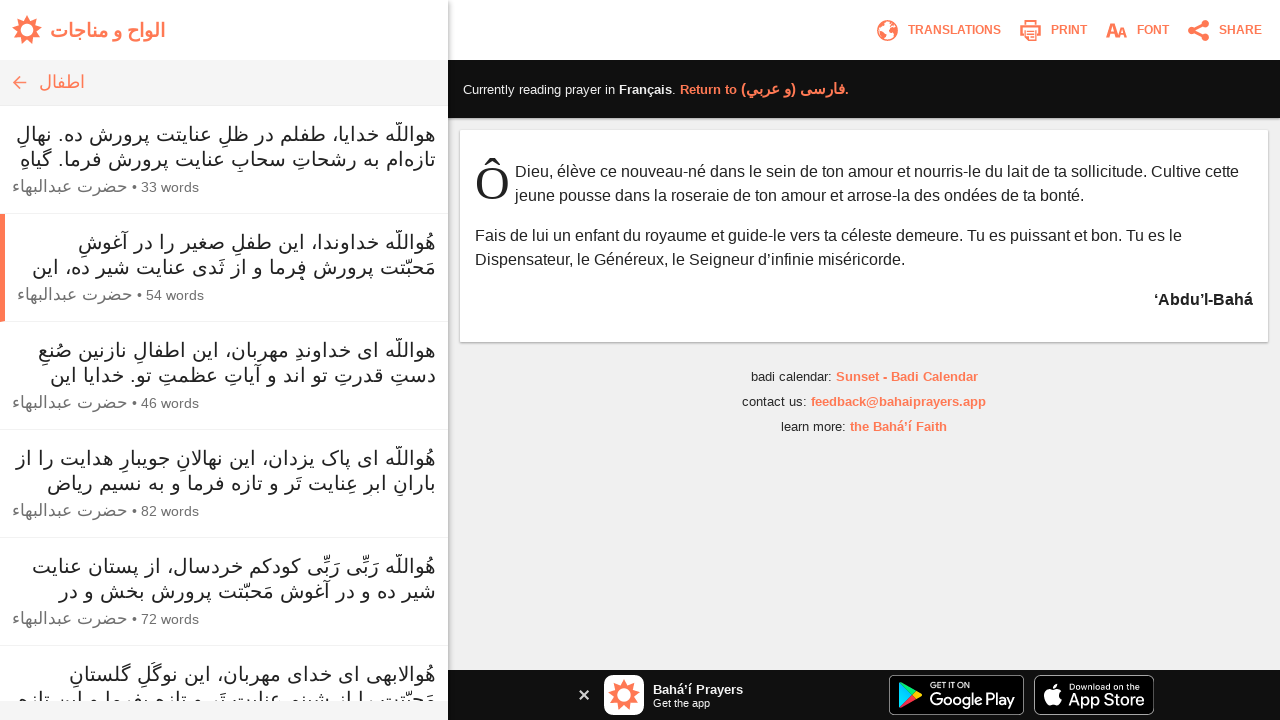

--- FILE ---
content_type: text/html; charset=utf-8
request_url: https://www.bahaiprayers.app/prayer?id=40214010&to=fr
body_size: 14637
content:

<!DOCTYPE html>
<html lang="en" prefix="og:http://ogp.me/ns#">

    <head prefix="og:http://ogp.me/ns#">
        <meta charset="utf-8" />
        <title>&#xD4; Dieu, &#xE9;l&#xE8;ve ce&#x2026; &#x2022; Enfants et jeunes &#x2022; Pri&#xE8;res Bah&#xE1;&#x2019;&#xED;es</title>
        <meta property="og:url" content="https://www.bahaiprayers.app/prayer?id=10205020" />
        <meta property="og:title" content="&#xD4; Dieu, &#xE9;l&#xE8;ve ce&#x2026; &#x2022; Enfants et jeunes &#x2022; Pri&#xE8;res Bah&#xE1;&#x2019;&#xED;es" />
        <meta property="og:description" content="&#xD4; Dieu, &#xE9;l&#xE8;ve ce nouveau-n&#xE9; dans le sein de ton amour et nourris-le du lait de ta sollicitude. Cultive cette jeune pousse dans la roseraie de ton&#x2026;" />
        <meta property="og:image" content="https://www.bahaiprayers.app/Images/ogimage-20200623.png" />
        <meta property="og:image:type" content="image/png" />
        <meta property="og:image:width" content="372" />
        <meta property="og:image:height" content="372" />
        <meta property="og:site_name" content="Bahá’í Prayers" />
        <meta name="description" content="&#xD4; Dieu, &#xE9;l&#xE8;ve ce nouveau-n&#xE9; dans le sein de ton amour et nourris-le du lait de ta sollicitude. Cultive cette jeune pousse dans la roseraie de ton&#x2026;" />
        <meta name="keywords" content="Fran&#xE7;ais, French, Pri&#xE8;res Bah&#xE1;&#x2019;&#xED;es, &#x2018;Abdu&#x2019;l-Bah&#xE1;, Enfants et jeunes, Baha&#x27;i Prayers, Bah&#xE1;&#x27;&#xED; Prayers, Bah&#xE1;&#x27;&#xED;, Baha&#x27;i, Baha&#x27;u&#x27;llah, Bah&#xE1;&#x27;u&#x27;ll&#xE1;h, the Bab, the B&#xE1;b, B&#xE1;b, &#x27;Abdu&#x2019;l-Bah&#xE1;, &#x27;Abdu&#x2019;l-Baha, Shoghi Effendi, prayer, prayers, writings, tablets, tablet, Hidden Words, the hidden words" />
        <meta name="twitter:card" content="summary" />
        <meta name="twitter:title" content="&#xD4; Dieu, &#xE9;l&#xE8;ve ce&#x2026; &#x2022; Enfants et jeunes &#x2022; Pri&#xE8;res Bah&#xE1;&#x2019;&#xED;es" />
        <meta name="twitter:description" content="&#xD4; Dieu, &#xE9;l&#xE8;ve ce nouveau-n&#xE9; dans le sein de ton amour et nourris-le du lait de ta sollicitude. Cultive cette jeune pousse dans la roseraie de ton&#x2026;" />
        <meta name="twitter:image" content="https://www.bahaiprayers.app/Images/ogimage-20200623.png" />
        <meta name="twitter:image:width" content="372" />
        <meta name="twitter:image:height" content="372" />
        <meta id="viewport" name="viewport" content="width=device-width, user-scalable=no, initial-scale=1, minimum-scale=1, maximum-scale=1">
        <link rel="apple-touch-icon" sizes="180x180" href="/apple-touch-icon.png?v=gAe8jr8rGx">
        <link rel="icon" type="image/png" sizes="32x32" href="/favicon-32x32.png?v=gAe8jr8rGx">
        <link rel="icon" type="image/png" sizes="16x16" href="/favicon-16x16.png?v=gAe8jr8rGx">
        <link rel="manifest" href="/site.webmanifest?v=gAe8jr8rGx">
        <link rel="mask-icon" href="/safari-pinned-tab.svg?v=gAe8jr8rGx" color="#ff7954">
        <link rel="shortcut icon" href="/favicon.ico?v=gAe8jr8rGx">
        <meta name="msapplication-TileColor" content="#ffffff">
        <meta name="theme-color" content="#FFFFFF">
        <link rel="canonical" href="https://www.bahaiprayers.app/prayer?id=10205020" />
            <link rel="amphtml" href="https://www.bahaiprayers.app/prayer/amp?id=10205020" />
        <style>html,body,div,p,h1,h2,h3,span,input{margin:0;padding:0}button{background:none;color:inherit;border:none;padding:0;font-size:inherit;cursor:pointer;outline:inherit}input,select{font-family:inherit}.appUpsellBannerContainer{width:100%;height:50px;background-color:#101010;display:flex;justify-content:center;align-items:center;color:#f5f5f5}.appUpsellBannerContainer .appUpsellBanner{max-width:600px;width:100%;padding:5px 10px;box-sizing:border-box;display:flex;justify-content:space-between;align-items:center}.appUpsellBannerContainer .appUpsellBanner a.ups_bannerlnk{display:flex;justify-content:space-between;align-items:center;text-decoration:none;width:100%;color:#f5f5f5}.appUpsellBannerContainer img{border:0;display:block}.appUpsellBannerContainer .upsell-left,.appUpsellBannerContainer .upsell-right{display:flex;align-items:center;height:100%}.appUpsellBannerContainer .upsell-right a.appDownloadButton{margin-left:10px;display:block}.appUpsellBannerContainer .upsell-right a.appDownloadButton:first-child{margin-left:0}.appUpsellBannerContainer .appUpsellText{padding-left:9px}.appUpsellBannerContainer .appUpsellText .appUpsellTitle{font-size:13px;font-weight:600}@media(max-width:330px){.appUpsellBannerContainer .appUpsellText{padding-left:0}.appUpsellBannerContainer img.ups_appic{display:none}}.appUpsellBannerContainer .appUpsellDescription{font-size:11px}.appUpsellBannerContainer .ups_cls{display:flex;justify-content:center;align-items:center;text-decoration:none;margin-right:10px;padding:5px}@media print{.appUpsellBannerContainer{display:none !important}}.navbarContainer{width:100%;color:#ff7954;display:flex;justify-content:center;align-items:center;height:60px;transition:.4s ease;transition-property:background-color,color,border-color,border-left-color,border-right-color,border-bottom-color,border-top-color,filter}@media print{.navbarContainer{display:none !important}}body.dark .navbarContainer{color:#eee}body.dark .navbarContainer img{filter:brightness(0) saturate(100%) invert(93%) sepia(76%) saturate(3309%) hue-rotate(200deg) brightness(144%) contrast(87%)}.navbarContainer .navbarInnerContainer{background-color:#fff;width:100%;height:100%;display:flex;justify-content:space-between;align-items:center;padding:0 5px 0 12px;box-sizing:border-box;transition:.4s ease;transition-property:background-color,color,border-color,border-left-color,border-right-color,border-bottom-color,border-top-color,filter}body.dark .navbarContainer .navbarInnerContainer{background-color:#1a1a1a}.navbarContainer .navbarInnerContainer a{text-decoration:none;color:#ff7954;transition:.4s ease;transition-property:background-color,color,border-color,border-left-color,border-right-color,border-bottom-color,border-top-color,filter}body.dark .navbarContainer .navbarInnerContainer a{color:#eee}.navbarContainer .navbarInnerContainer .rightNav{text-align:right;display:flex;align-items:center}.navbarContainer .navbarInnerContainer .rightNav>button{position:relative;padding-left:4px}.navbarContainer .navbarInnerContainer .rightNav>button span{transition:.4s ease;transition-property:background-color,color,border-color,border-left-color,border-right-color,border-bottom-color,border-top-color,filter;color:#ff7954}body.dark .navbarContainer .navbarInnerContainer .rightNav>button span{color:#eee}@media(max-width:650px){.navbarContainer .navbarInnerContainer .rightNav>button.printButton{display:none}}.navbarContainer .navbarInnerContainer .indexNav{display:flex;justify-content:space-between;align-items:center}.navbarContainer .navbarInnerContainer .indexNav .logoContainer{flex:1 0 auto}.navbarContainer .navbarInnerContainer .indexNav .logoContainer .appLogo{padding:5px 0;display:flex;align-items:center}.navbarContainer .navbarInnerContainer .indexNav .logoContainer .appLogo .appIcon img{border:0;display:block}.navbarContainer .navbarInnerContainer .indexNav .logoContainer .appLogo .appHeading{font-size:19px;padding-left:8px;font-weight:600}@media(max-width:330px){.navbarContainer .navbarInnerContainer .indexNav .logoContainer .appLogo .appHeading{font-size:16px;line-height:20px}}@media(max-width:300px){.navbarContainer .navbarInnerContainer .indexNav .logoContainer .appLogo .appHeading{font-size:13px}}.navbarContainer .navbarInnerContainer .navIcon{padding:5px 8px;cursor:pointer;border-radius:4px;font-size:12px;transition:.4s ease;transition-property:background-color,color,border-color,border-left-color,border-right-color,border-bottom-color,border-top-color,filter}.navbarContainer .navbarInnerContainer .navIcon:hover{background-color:#f5f5f5}body.dark .navbarContainer .navbarInnerContainer .navIcon:hover{background-color:#2a2a2a}body.dark .navbarContainer .navbarInnerContainer .navIcon.nightThemeToggleDay,.navbarContainer .navbarInnerContainer .navIcon.nightThemeToggleNight{display:none}.navbarContainer .navbarInnerContainer .navIcon.nightThemeToggleDay,body.dark .navbarContainer .navbarInnerContainer .navIcon.nightThemeToggleNight{display:block}.navbarContainer .navbarInnerContainer .navIcon img{vertical-align:middle;border:0}.navbarContainer .navbarInnerContainer .navIcon span{padding:0 5px;vertical-align:middle;text-transform:uppercase;font-weight:600}@media(max-width:550px){.navbarContainer .navbarInnerContainer .navIcon span{display:none}}.subNav{width:100%;background-color:#f5f5f5;border-bottom:1px solid #eee;height:45px;transition:.4s ease;transition-property:background-color,color,border-color,border-left-color,border-right-color,border-bottom-color,border-top-color,filter}@media print{.subNav{display:none !important}}body.dark .subNav{background-color:#2a2a2a;border-bottom-color:#222}.subNav .subNavInner{display:flex;justify-content:space-between;align-items:center;padding:0 7px;height:100%}.subNav .subNavInner a.backWrapper{display:flex;justify-content:flex-start;align-items:center;text-decoration:none;color:#ff7954;height:100%;transition:.4s ease;transition-property:background-color,color,border-color,border-left-color,border-right-color,border-bottom-color,border-top-color,filter}body.dark .subNav .subNavInner a.backWrapper{color:#ff7954}.subNav .subNavInner a.backWrapper.hasSecondary{max-width:80%}.subNav .subNavInner a.backWrapper .navIcon{display:block;border:0}.subNav .subNavInner a.backWrapper .primarySubNavText{font-size:15px;line-height:25px;height:25px;padding:0 10px 0 7px;text-overflow:ellipsis;white-space:nowrap;overflow:hidden}body.lrgFont .subNav .subNavInner a.backWrapper .primarySubNavText{font-size:18px}.subNav .subNavInner .secondarySubNavText{font-size:12px;line-height:30px;height:30px;padding:0 10px;color:#ff7954;text-overflow:ellipsis;white-space:nowrap;overflow:hidden;text-align:right;min-width:20%;box-sizing:border-box;transition:.4s ease;transition-property:background-color,color,border-color,border-left-color,border-right-color,border-bottom-color,border-top-color,filter}body.lrgFont .subNav .subNavInner .secondarySubNavText{font-size:14px}body.dark .subNav .subNavInner .secondarySubNavText{color:#ff7954}.slide-out-overlay{position:absolute;width:100%;height:100%;top:0;left:0;z-index:5;display:flex;visibility:hidden;align-items:center;background-color:rgba(0,0,0,0);transition:visibility .3s linear,background-color .3s ease-in-out}@media print{.slide-out-overlay{display:none}}@media(max-width:750px){.slide-out-overlay{position:fixed}}.slide-out-overlay.open{background-color:rgba(0,0,0,.7);visibility:visible}.slide-out-overlay.open .slide-out-body-wrap{transform:translateX(0)}.slide-out-overlay .slide-out-body-wrap{position:relative;min-width:300px;width:35%;height:100%;transform:translateX(-100%);transition:transform .3s ease-in-out;box-shadow:0 3px 6px rgba(0,0,0,.16),0 3px 6px rgba(0,0,0,.23)}html.amppage .slide-out-overlay .slide-out-body-wrap{transition:none}@media(max-width:750px){.slide-out-overlay .slide-out-body-wrap{width:80%;min-width:260px;max-width:400px}}.slide-out-overlay .slide-out-body-wrap .slide-out-body{background-color:#f5f5f5;height:100%;overflow:hidden;transition:.4s ease;transition-property:background-color,color,border-color,border-left-color,border-right-color,border-bottom-color,border-top-color,filter}body.dark .slide-out-overlay .slide-out-body-wrap .slide-out-body{background-color:#2a2a2a}.slide-out-overlay .slide-out-body-wrap .slide-out-body .slide-out-title-wrap{background-color:#fff;padding:60px 20px 15px;display:flex;justify-content:flex-start;align-items:center;transition:.4s ease;transition-property:background-color,color,border-color,border-left-color,border-right-color,border-bottom-color,border-top-color,filter}@media(max-height:350px){.slide-out-overlay .slide-out-body-wrap .slide-out-body .slide-out-title-wrap{padding-top:15px}}body.dark .slide-out-overlay .slide-out-body-wrap .slide-out-body .slide-out-title-wrap{background-color:#1a1a1a}.slide-out-overlay .slide-out-body-wrap .slide-out-body .slide-out-back{cursor:pointer;transition:all .1s ease-in-out;margin:0 10px 0 0;padding:0 0 0 5px}.slide-out-overlay .slide-out-body-wrap .slide-out-body .slide-out-back:hover{margin:0;padding:0 5px 0 0}.slide-out-overlay .slide-out-body-wrap .slide-out-body .slide-out-back img{border:0;display:block}.slide-out-overlay .slide-out-body-wrap .slide-out-body .slide-out-title{padding-left:10px;color:#ff7954;text-transform:lowercase;font-size:19px;line-height:30px;transition:.4s ease;transition-property:background-color,color,border-color,border-left-color,border-right-color,border-bottom-color,border-top-color,filter}body.dark .slide-out-overlay .slide-out-body-wrap .slide-out-body .slide-out-title{color:#ff7954}.slide-out-overlay .slide-out-body-wrap .slide-out-body .slide-out-content{height:calc(100% - 125px);padding:10px 0;overflow-y:auto}@media(max-height:350px){.slide-out-overlay .slide-out-body-wrap .slide-out-body .slide-out-content{height:calc(100% - 80px)}}.slide-out-overlay .slide-out-body-wrap .slide-out-body .slide-out-content .slide-out-section .slide-out-section-option{color:#1a1a1a;font-size:15px;display:flex;justify-content:center;align-items:center;transition:.4s ease;transition-property:background-color,color,border-color,border-left-color,border-right-color,border-bottom-color,border-top-color,filter;text-decoration:none;padding:15px 10px;background-color:#fff;border-bottom:1px solid #f5f5f5;cursor:pointer;height:25px;border-left:0 solid #ff7954;transition:border .1s ease-out}.slide-out-overlay .slide-out-body-wrap .slide-out-body .slide-out-content .slide-out-section .slide-out-section-option:hover{border-left-width:8px}body.dark .slide-out-overlay .slide-out-body-wrap .slide-out-body .slide-out-content .slide-out-section .slide-out-section-option{color:#f2f2f2;background-color:#1a1a1a;border-bottom-color:#101010;border-left-color:#ff7954}.slide-out-overlay .slide-out-body-wrap .slide-out-body .slide-out-content .slide-out-section .slide-out-section-option img{border:0;display:block;-webkit-user-select:none;-moz-user-select:none;-ms-user-select:none;user-select:none;margin-right:15px}body.dark .slide-out-overlay .slide-out-body-wrap .slide-out-body .slide-out-content .slide-out-section .slide-out-section-option img.show-dark{display:block}body.dark .slide-out-overlay .slide-out-body-wrap .slide-out-body .slide-out-content .slide-out-section .slide-out-section-option img.show-light{display:none}.slide-out-overlay .slide-out-body-wrap .slide-out-body .slide-out-content .slide-out-section .slide-out-section-option img.show-dark{display:none}footer{color:#2a2a2a;font-size:13px;line-height:15px;padding:15px 5px 30px 5px;transition:.4s ease;transition-property:background-color,color,border-color,border-left-color,border-right-color,border-bottom-color,border-top-color,filter}footer div{margin-bottom:10px;text-align:center}footer div .footer-link{color:#ff7954;text-decoration:none;font-weight:600;transition:.4s ease;transition-property:background-color,color,border-color,border-left-color,border-right-color,border-bottom-color,border-top-color,filter}body.dark footer div .footer-link{color:#ff7954}footer div .footer-link:hover{text-decoration:underline}body.dark footer{color:#eee}@media print{footer{display:none !important}}body{position:relative;background-color:#eee;font-family:"Helvetica Neue","Segoe UI",Arial,sans-serif;transition:.4s ease;transition-property:background-color,color,border-color,border-left-color,border-right-color,border-bottom-color,border-top-color,filter}body.dark{background-color:#2a2a2a}@media print{body{background-color:#fff !important}}@media(max-width:750px){body{background-color:#f5f5f5}body.dark{background-color:#222}}.font-zh{font-family:"Helvetica Neue","Segoe UI",Arial,"Microsoft YaHei New","Microsoft Yahei","微软雅黑","宋体",SimSun,STXihei,"华文细黑",sans-serif}.font-ja{font-family:"Helvetica Neue","Segoe UI",Arial,"ヒラギノ角ゴ Pro W3","Hiragino Kaku Gothic Pro",Osaka,"メイリオ",Meiryo,"ＭＳ Ｐゴシック","MS PGothic",sans-serif}.font-ar{font-family:"Helvetica Neue",Arial,sans-serif}#bodyWrap{position:relative;width:100vw;height:100vh;top:0;left:0;overflow:hidden}@media print{#bodyWrap{overflow:visible;height:auto !important}}@media(max-width:750px){#bodyWrap{height:auto;width:100%;overflow-y:visible}}#bodyContent{width:1396px;margin:0 auto;height:calc(100% - 38px);top:19px;border-radius:3px;overflow:hidden;position:relative;box-shadow:0 1px 1px 0 rgba(0,0,0,.06),0 2px 5px 0 rgba(0,0,0,.2)}@media print{#bodyContent{overflow:visible;box-shadow:none}}@media(max-width:1440px){#bodyContent{top:0;height:100%;width:100%;border-radius:0}}@media(max-width:750px){#bodyContent{height:auto;overflow-y:visible;box-shadow:none}}#paneWrapper{width:100%;height:100%}@media(max-width:750px){#paneWrapper{height:auto}}#paneWrapper.upApp>.appUpsellBannerContainer,#paneWrapper.upAllApp>.appUpsellBannerContainer{display:none}@media(max-width:750px){#paneWrapper.upApp #panes,#paneWrapper.upAllApp #panes{padding-bottom:50px}#paneWrapper.upApp>.appUpsellBannerContainer,#paneWrapper.upAllApp>.appUpsellBannerContainer{position:fixed;bottom:0;left:0;right:0;z-index:2;display:flex}}@media(max-width:600px){#paneWrapper.upAllApp #panes{padding-bottom:0}#paneWrapper.upAllApp>.appUpsellBannerContainer{display:none}}#leftpane{width:35%;min-width:300px;box-shadow:1px 1px 2px 0 rgba(0,0,0,.06),2px 2px 5px 0 rgba(0,0,0,.2);z-index:1;background-color:#f5f5f5;position:relative;overflow:hidden;height:100%;transition:.4s ease;transition-property:background-color,color,border-color,border-left-color,border-right-color,border-bottom-color,border-top-color,filter}#leftpane .leftpaneOuterContent{height:100%}body.dark #leftpane{background-color:#222}@media print{#leftpane{display:none}}@media(min-width:751px){#leftpane footer{display:none}}#leftpane .leftpaneContent{height:calc(100% - 60px)}#leftpane .leftpaneContent .leftpaneScrollable{height:calc(100% - 65px);overflow-y:auto}@media(max-width:750px){#leftpane{height:auto;overflow-y:visible;background-color:transparent;box-shadow:none}body.dark #leftpane{background-color:transparent}#leftpane .leftpaneContent{height:auto}#leftpane .leftpaneContent .leftpaneScrollable{height:auto;overflow-y:visible}}#panes{display:flex;justify-content:center;align-items:flex-start;height:100%}@media(max-width:750px){#panes{height:auto}#panes #rightpane{display:none}#panes #leftpane{width:100%;min-width:0}#panes.prayerOpen #leftpane{display:none}#panes.prayerOpen #rightpane{width:100%;display:block}}#rightpane{display:flex;flex-direction:column;width:65%;height:100%;z-index:0;background-color:#f0f0f0;transition:.4s ease;transition-property:background-color,color,border-color,border-left-color,border-right-color,border-bottom-color,border-top-color,filter}body.dark #rightpane{background-color:#222}#rightpane .rightpaneContent{height:100%;width:100%;overflow:hidden}#rightpane .rightpaneContent .rightpaneScrollable{height:calc(100% - 60px);overflow-y:auto}@media print{#rightpane{height:auto !important;width:100%}#rightpane .rightpaneContent{height:auto !important;overflow:visible !important}#rightpane .rightpaneContent .rightpaneScrollable{height:auto !important;overflow:visible !important}}@media(max-width:750px){#rightpane{height:auto;background-color:transparent}body.dark #rightpane{background-color:transparent}#rightpane .rightpaneContent{height:auto;overflow-y:visible}#rightpane .rightpaneContent .rightpaneScrollable{height:auto;overflow-y:visible}}@media(max-width:750px){#rightpane>.appUpsellBannerContainer{display:none}}#rightpane .subNav,#rightpane .logoContainer{display:none}@media(max-width:750px){#rightpane .subNav,#rightpane .logoContainer{display:block}}.prayersListSubcategory,.prayersListCategory{background-color:#f5f5f5;text-align:center;color:#222;font-weight:600;transition:.4s ease;transition-property:background-color,color,border-color,border-left-color,border-right-color,border-bottom-color,border-top-color,filter}body.dark .prayersListSubcategory,body.dark .prayersListCategory{background-color:#2a2a2a;color:#eee}.prayersListSubcategory{font-size:15px;padding:10px 5px 5px 5px}body.lrgFont .prayersListSubcategory{font-size:18px}.prayersListCategory{font-size:18px;padding:10px 5px}body.lrgFont .prayersListCategory{font-size:21px}.prayersListPrayer{background-color:#fff;border-bottom:1px solid #f2f2f2;transition:.4s ease;transition-property:background-color,color,border-color,border-left-color,border-right-color,border-bottom-color,border-top-color,filter}body.dark .prayersListPrayer{background-color:#1a1a1a;border-bottom-color:#101010}@media print{.prayersListPrayer{background-color:#fff !important}}.prayersListPrayer:hover{background-color:#f0f0f0}body.dark .prayersListPrayer:hover{background-color:#222}.prayersListPrayer.selected{border-left:5px solid #ff7954}body.dark .prayersListPrayer.selected{border-left-color:#ff7954}.prayersListPrayer>a{text-decoration:none;display:block;width:100%}.prayersListPrayer>a>div{padding:16px 12px}.prayersListPrayer .prayerListStartText{font-size:17px;line-height:25px;height:50px;overflow:hidden;color:#222;transition:.4s ease;transition-property:background-color,color,border-color,border-left-color,border-right-color,border-bottom-color,border-top-color,filter}body.lrgFont .prayersListPrayer .prayerListStartText{font-size:20px}body.dark .prayersListPrayer .prayerListStartText{color:#eee}.prayersListPrayer .prayerItemPrayerTitle{font-weight:600}.prayersListPrayer .prayerItemMetaData{padding-top:5px;font-size:14px;line-height:20px;color:#707070;transition:.4s ease;transition-property:background-color,color,border-color,border-left-color,border-right-color,border-bottom-color,border-top-color,filter}body.dark .prayersListPrayer .prayerItemMetaData{color:#bbb}.prayersListPrayer .prayerItemMetaData span{display:inline-block}.prayersListPrayer .prayerItemMetaData span.authorName{font-size:14px}body.lrgFont .prayersListPrayer .prayerItemMetaData span.authorName{font-size:17px}#prayerContainer{color:#222;margin:12px;box-shadow:0 1px 3px rgba(0,0,0,.12),0 1px 2px rgba(0,0,0,.24);transition:.4s ease;transition-property:background-color,color,border-color,border-left-color,border-right-color,border-bottom-color,border-top-color,filter}html.amppage #prayerContainer{font-size:.625em}body.dark #prayerContainer{color:#eee}@media print{#prayerContainer{margin:0 !important;background-color:#fff !important;color:#000 !important;box-shadow:none !important}}#prayerContainer #prayer{font-size:1.6em;padding:1.875em .9375em;background-color:#fff;border-radius:2px 2px;color:#222;transition:.4s ease;transition-property:background-color,color,border-color,border-left-color,border-right-color,border-bottom-color,border-top-color,filter}#prayerContainer #prayer.lrgFont{font-size:1.84em}#prayerContainer #prayer.serif,#prayerContainer #prayer .dropcap{font-family:Georgia,serif}#prayerContainer #prayer p.note{font-family:"Helvetica Neue","Segoe UI",Arial,sans-serif}#prayerContainer #prayer.font-zh,#prayerContainer #prayer.font-zh p.note{font-family:"Helvetica Neue","Segoe UI",Arial,"Microsoft YaHei New","Microsoft Yahei","微软雅黑","宋体",SimSun,STXihei,"华文细黑",sans-serif}#prayerContainer #prayer.font-ja,#prayerContainer #prayer.font-ja p.note{font-family:"Helvetica Neue","Segoe UI",Arial,"ヒラギノ角ゴ Pro W3","Hiragino Kaku Gothic Pro",Osaka,"メイリオ",Meiryo,"ＭＳ Ｐゴシック","MS PGothic",sans-serif}#prayerContainer #prayer.font-ar,#prayerContainer #prayer.font-ar p.note{font-family:"Helvetica Neue",Arial,sans-serif}body.dark #prayerContainer #prayer{color:#eee;background-color:#1a1a1a}@media print{#prayerContainer #prayer{background-color:#fff !important;color:#222 !important;padding:0 !important}}#prayerContainer #prayer p{clear:both;margin-bottom:1em;line-height:1.5em}#prayerContainer #prayer p.invoc{text-align:center;font-size:1.1em}#prayerContainer #prayer p.s_cntr{text-align:center}#prayerContainer #prayer p.s_nogap{margin-bottom:0}#prayerContainer #prayer p.s_strg{font-weight:600}#prayerContainer #prayer p.author{margin:0;font-weight:600;text-align:right}#prayerContainer #prayer p.note{color:#707070}body.dark #prayerContainer #prayer p.note{color:#bbb}@media print{#prayerContainer #prayer p.note{color:#707070 !important}}#prayerContainer #prayer p.quote{margin:0}#prayerContainer #prayer p.citation{color:#707070;font-size:.8em;margin-bottom:1.875em}body.dark #prayerContainer #prayer p.citation{color:#bbb}@media print{#prayerContainer #prayer p.citation{color:#707070 !important}}#prayerContainer #prayer p.citation.end{text-align:right;margin-top:1.25em;margin-bottom:0}#prayerContainer #prayer[dir="rtl"] p.author{text-align:left}#prayerContainer #prayer.supportsItalics p.note,#prayerContainer #prayer.supportsItalics p.quote,#prayerContainer #prayer.supportsItalics p.invoc{font-style:italic}#prayerContainer #prayer span.dropcap{float:left;display:inline;position:relative;font-size:3em;margin:0 .104em 0 0;padding:0;line-height:.958em}#prayerContainer #prayer h3{font-size:1em;margin-bottom:1em;line-height:1.5em;text-align:center;font-weight:600}#prayerContainer #prayer h1{font-size:1.375em;margin-bottom:1em;word-wrap:break-word;text-align:center;font-weight:600}#fontSelectOuter .font-select-section{display:flex;justify-content:center;align-items:center;margin:30px 0}#fontSelectOuter .font-select-section-heading{width:20%;color:#2a2a2a;font-size:14px;font-weight:600;transition:.4s ease;transition-property:background-color,color,border-color,border-left-color,border-right-color,border-bottom-color,border-top-color,filter}body.dark #fontSelectOuter .font-select-section-heading{color:#eee}#fontSelectOuter .font-select-choices{display:flex;justify-content:space-between;align-items:center;width:90%}#fontSelectOuter .font-select-choices #font-select-text-size{width:70%;background-color:#fff;height:45px;display:flex;align-items:center;justify-content:space-around;border-radius:2px;box-shadow:0 1px 3px rgba(0,0,0,.12),0 1px 2px rgba(0,0,0,.24);transition:.4s ease;transition-property:background-color,color,border-color,border-left-color,border-right-color,border-bottom-color,border-top-color,filter}body.dark #fontSelectOuter .font-select-choices #font-select-text-size{background-color:#1a1a1a}#fontSelectOuter .font-select-choices .text-size-slider{width:70%;height:10px;padding:0;margin:0}#fontSelectOuter .font-select-choices .size-selection-demo{display:flex;justify-content:center;align-items:center;height:45px;width:10%;font-size:1.6em;color:#222;transition:.4s ease;transition-property:background-color,color,border-color,border-left-color,border-right-color,border-bottom-color,border-top-color,filter}body.dark #fontSelectOuter .font-select-choices .size-selection-demo{color:#eee}#fontSelectOuter .font-select-choices .size-selection-demo>div{margin-top:-.19em}#fontSelectOuter .font-select-choices .font-option{display:flex;justify-content:center;align-items:center;font-size:14px;width:30%;height:45px;text-align:center;border:0;cursor:pointer;box-sizing:border-box;transition:.4s ease;transition-property:background-color,color,border-color,border-left-color,border-right-color,border-bottom-color,border-top-color,filter;text-transform:uppercase;font-weight:600;box-shadow:0 1px 3px rgba(0,0,0,.12),0 1px 2px rgba(0,0,0,.24);border-radius:2px}#fontSelectOuter .font-select-choices .font-option.nightThemeToggleNight,#fontSelectOuter .font-select-choices .font-option.typeface-option.selected{color:#ff7954;border:2px solid #ff7954}#fontSelectOuter .font-select-choices .font-option.nightThemeToggleNight{background-color:#fff}#fontSelectOuter .font-select-choices .font-option.typeface-option{color:#222;border-color:#fff;background-color:#fff}#fontSelectOuter .font-select-choices .font-option.nightThemeToggleDay{color:#eee;background-color:#1a1a1a;border-color:#1a1a1a}body.dark #fontSelectOuter .font-select-choices .font-option.nightThemeToggleNight{color:#222;border:0;border-color:#fff}body.dark #fontSelectOuter .font-select-choices .font-option.nightThemeToggleDay,body.dark #fontSelectOuter .font-select-choices .font-option.typeface-option.selected{color:#ff7954;border:2px solid #ff7954}body.dark #fontSelectOuter .font-select-choices .font-option.typeface-option{color:#eee;background-color:#1a1a1a;border-color:#1a1a1a}#fontSelectOuter .font-select-choices .font-option.textFontSerif{font-family:Georgia,serif;font-size:14px}#prayer-translation-context{box-shadow:0 1px 3px rgba(0,0,0,.12),0 1px 2px rgba(0,0,0,.24)}@media print{#prayer-translation-context{display:none}}#prayer-translation-context #prayer-translation-context-inner{padding:20px 15px;background-color:#101010;font-size:13px;color:#eee}#prayer-translation-context #prayer-translation-context-inner a{color:#ff7954;text-decoration:none}#prayer-translation-context #prayer-translation-context-inner a:hover{text-decoration:underline}#prayer-translation-context #prayer-translation-context-inner .lrgFont{font-size:15px}#prayerTranslationOuter #prayer-translation-prelude{padding:0 15px 5px;font-size:12px;text-align:center;color:#2a2a2a}body.dark #prayerTranslationOuter #prayer-translation-prelude{color:#eee}#prayerTranslationOuter #prayer-translation-prelude .selected-language{font-weight:600}#prayerTranslationOuter #prayer-translation-prelude .selected-language.lrgFont{font-size:14px}#prayerTranslationOuter #prayer-translation-prelude div{padding:10px 0}#prayerTranslationOuter #prayer-translation-prelude .other-language-choices-title{font-size:15px}#prayerTranslationOuter .languageName{font-size:15px}#prayerTranslationOuter .languageName.lrgFont{font-size:18px}</style>
            <script src="/js/bundleprayer.min.js?v=e9j76KF-BQGCBamvYUYsfgAjvnLJHPo1PkrJes_6GAI" async></script>
            <script src="/js/inst.min.js?v=ten-9YJIswgUefcPuRuyIdspA73Eth95t6k84Apo1bM"></script>
            <script src='https://www.google-analytics.com/analytics.js' async></script>
            <script type="application/ld&#x2B;json">
                {
                "@context": "http://schema.org",
                "@type": "BreadcrumbList",
                "itemListElement": [{
                "@type": "ListItem",
                "position": 1,
                "item": {
                "@id": "https://www.bahaiprayers.app/?l=fr",
                "name": "Fran&#xE7;ais"
                }
                },{
                "@type": "ListItem",
                "position": 2,
                "item": {
                "@id": "https://www.bahaiprayers.app/category?id=205&amp;l=fr",
                "name": "Enfants et jeunes"
                }
                }]
                }
            </script>

    </head>

<body class="lrgFont">
    <div id="bodyWrap">
        <div id="bodyContent">
            <div id="paneWrapper" class="upAllApp">
                <div id="panes" class="prayerOpen">
                    <div id="leftpane">
                        <div class="leftpaneOuterContent">
                            <div class="navbarContainer">
                                <div class="navbarInnerContainer">
                                    <div class="indexNav">
                                        <div class="logoContainer">
                                            <a href="/?l=fa">
                                                <div class="appLogo">
                                                    <div class="appIcon">
                                                        <img src="/Images/appicon_web.svg?v=H5YdZJ73qXH7ohxjFz1Lyru6GIBmZXEhy9v0g6j7PDY" alt="Bahá’í Prayers Logo" width="30" height="30" />
                                                    </div>
                                                    <div class="appHeading font-ar" dir="rtl">
                                                        &#x627;&#x644;&#x648;&#x627;&#x62D; &#x648; &#x645;&#x646;&#x627;&#x62C;&#x627;&#x62A;
                                                    </div>
                                                </div>
                                            </a>
                                        </div>
                                    </div>
                                </div>
                            </div>
                            <div class="leftpaneContent">
                                
    
<div class="subNav">
    <div class="subNavInner">
        <a class="backWrapper" href="/?l=fa">
            <div class="backButton">
                <img src="/Images/subnav_back.svg?v=RyMRpjahg8PGadBQFKcYJHWAya3D8aH0WUIbPjJxxmw" alt="Back" class="navIcon" width="25" height="25" />
            </div>
            <div class="primarySubNavText font-ar" dir="rtl">&#x627;&#x637;&#x641;&#x627;&#x644;</div>
        </a>
    </div>
</div>
    <div class="leftpaneScrollable">

<div class="prayerListContainer font-ar" dir="rtl">
            <div class="prayersListPrayer">
                <a href="/prayer?id=40214000">
                    <div>
                        <div class="prayerListStartText">
                            <span class="prayerItemPrayerText">&#x647;&#x648;&#x627;&#x644;&#x644;&#x651;&#x647; &#x62E;&#x62F;&#x627;&#x6CC;&#x627;&#x60C; &#x637;&#x641;&#x644;&#x645; &#x62F;&#x631; &#x638;&#x644;&#x650; &#x639;&#x646;&#x627;&#x6CC;&#x62A;&#x62A; &#x67E;&#x631;&#x648;&#x631;&#x634; &#x62F;&#x647;. &#x646;&#x647;&#x627;&#x644;&#x650; &#x62A;&#x627;&#x632;&#x647;&#x200C;&#x627;&#x645; &#x628;&#x647; &#x631;&#x634;&#x62D;&#x627;&#x62A;&#x650; &#x633;&#x62D;&#x627;&#x628;&#x650; &#x639;&#x646;&#x627;&#x6CC;&#x62A; &#x67E;&#x631;&#x648;&#x631;&#x634; &#x641;&#x631;&#x645;&#x627;. &#x6AF;&#x6CC;&#x627;&#x647;&#x650; &#x62D;&#x62F;&#x6CC;&#x642;&#x6C0; &#x645;&#x64E;&#x62D;&#x628;&#x62A;&#x645;&#x60C; &#x62F;&#x631;&#x62E;&#x62A;&#x650; &#x628;&#x627;&#x631;&#x648;&#x631; &#x6A9;&#x646;. &#x62A;&#x640;&#x648;&#x626;&#x6CC; &#x645;&#x642;&#x62A;&#x62F;&#x631; &#x648; &#x62A;&#x648;&#x627;&#x646;&#x627; &#x648; &#x62A;&#x640;&#x648;&#x626;&#x6CC; &#x645;&#x647;&#x640;&#x631;&#x628;&#x627;&#x646; &#x648; &#x62F;&#x627;&#x646;&#x627; &#x648; &#x628;&#x6CC;&#x646;&#x627;.</span>
                        </div>
                        <div class="prayerItemMetaData" dir="ltr">
                                <span class="authorName font-ar" dir="rtl">&#x62D;&#x636;&#x631;&#x62A; &#x639;&#x628;&#x62F;&#x627;&#x644;&#x628;&#x647;&#x627;&#x621;</span>
                                <span> • </span>
                            <span>33 words</span>
                        </div>
                    </div>
                </a>
            </div>
            <div class="prayersListPrayer selected">
                <a href="/prayer?id=40214010">
                    <div>
                        <div class="prayerListStartText selected">
                            <span class="prayerItemPrayerText">&#x647;&#x64F;&#x648;&#x627;&#x644;&#x644;&#x651;&#x647; &#x62E;&#x62F;&#x627;&#x648;&#x646;&#x62F;&#x627;&#x60C; &#x627;&#x64A;&#x646; &#x637;&#x641;&#x644;&#x650; &#x635;&#x63A;&#x64A;&#x631; &#x631;&#x627; &#x62F;&#x631; &#x622;&#x63A;&#x648;&#x634;&#x650; &#x645;&#x64E;&#x62D;&#x628;&#x651;&#x62A;&#x62A; &#x67E;&#x631;&#x648;&#x631;&#x634; &#x641;&#x631;&#x645;&#x627; &#x648; &#x627;&#x632; &#x62B;&#x64E;&#x62F;&#x6CC; &#x639;&#x646;&#x627;&#x64A;&#x62A; &#x634;&#x64A;&#x631; &#x62F;&#x647;&#x60C; &#x627;&#x64A;&#x646; &#x646;&#x647;&#x627;&#x644;&#x650; &#x62A;&#x627;&#x632;&#x647; &#x631;&#x627; &#x62F;&#x631; &#x6AF;&#x64F;&#x644;&#x634;&#x646; &#x645;&#x64E;&#x62D;&#x628;&#x651;&#x62A;&#x62A; &#x628;&#x646;&#x634;&#x627;&#x646; &#x648; &#x628;&#x647; &#x631;&#x634;&#x62D;&#x627;&#x62A;&#x650; &#x633;&#x64E;&#x62D;&#x627;&#x628;&#x650; &#x639;&#x646;&#x627;&#x64A;&#x62A; &#x67E;&#x631;&#x648;&#x631;&#x634; &#x62F;&#x647;&#x60C; &#x627;&#x632; &#x627;&#x637;&#x641;&#x627;&#x644;&#x650; &#x645;&#x64E;&#x644;&#x64E;&#x6A9;&#x648;&#x62A; &#x6A9;&#x646; &#x648; &#x628;&#x647;&#x2026;</span>
                        </div>
                        <div class="prayerItemMetaData selected" dir="ltr">
                                <span class="authorName font-ar" dir="rtl">&#x62D;&#x636;&#x631;&#x62A; &#x639;&#x628;&#x62F;&#x627;&#x644;&#x628;&#x647;&#x627;&#x621;</span>
                                <span> • </span>
                            <span>54 words</span>
                        </div>
                    </div>
                </a>
            </div>
            <div class="prayersListPrayer">
                <a href="/prayer?id=40214020">
                    <div>
                        <div class="prayerListStartText">
                            <span class="prayerItemPrayerText">&#x647;&#x648;&#x627;&#x644;&#x644;&#x651;&#x647; &#x627;&#x6CC; &#x62E;&#x62F;&#x627;&#x648;&#x646;&#x62F;&#x650; &#x645;&#x647;&#x631;&#x628;&#x627;&#x646;&#x60C; &#x627;&#x6CC;&#x646; &#x627;&#x637;&#x641;&#x627;&#x644;&#x650; &#x646;&#x627;&#x632;&#x646;&#x6CC;&#x646; &#x635;&#x64F;&#x646;&#x639;&#x650; &#x62F;&#x633;&#x62A;&#x650; &#x642;&#x62F;&#x631;&#x62A;&#x650; &#x62A;&#x648; &#x627;&#x646;&#x62F; &#x648; &#x622;&#x6CC;&#x627;&#x62A;&#x650; &#x639;&#x638;&#x645;&#x62A;&#x650; &#x62A;&#x648;. &#x62E;&#x62F;&#x627;&#x6CC;&#x627; &#x627;&#x6CC;&#x646; &#x6A9;&#x648;&#x62F;&#x6A9;&#x627;&#x646; &#x631;&#x627; &#x645;&#x62D;&#x641;&#x648;&#x638; &#x628;&#x62F;&#x627;&#x631;&#x60C; &#x645;&#x64F;&#x624;&#x6CC;&#x62F; &#x628;&#x64E;&#x631; &#x62A;&#x639;&#x644;&#x6CC;&#x645; &#x6A9;&#x646; &#x648; &#x645;&#x64F;&#x648;&#x641;&#x651;&#x642; &#x628;&#x647; &#x62E;&#x62F;&#x645;&#x62A;&#x650; &#x639;&#x627;&#x644;&#x645; &#x627;&#x646;&#x633;&#x627;&#x646;&#x6CC; &#x641;&#x631;&#x645;&#x627;. &#x62E;&#x62F;&#x627;&#x6CC;&#x640;&#x627;&#x60C; &#x627;&#x6CC;&#x640;&#x646;&#x2026;</span>
                        </div>
                        <div class="prayerItemMetaData" dir="ltr">
                                <span class="authorName font-ar" dir="rtl">&#x62D;&#x636;&#x631;&#x62A; &#x639;&#x628;&#x62F;&#x627;&#x644;&#x628;&#x647;&#x627;&#x621;</span>
                                <span> • </span>
                            <span>46 words</span>
                        </div>
                    </div>
                </a>
            </div>
            <div class="prayersListPrayer">
                <a href="/prayer?id=40214030">
                    <div>
                        <div class="prayerListStartText">
                            <span class="prayerItemPrayerText">&#x647;&#x64F;&#x648;&#x627;&#x644;&#x644;&#x651;&#x647; &#x627;&#x6CC; &#x67E;&#x627;&#x6A9; &#x64A;&#x632;&#x62F;&#x627;&#x646;&#x60C; &#x627;&#x64A;&#x646; &#x646;&#x647;&#x627;&#x644;&#x627;&#x646;&#x650; &#x62C;&#x648;&#x64A;&#x628;&#x627;&#x631;&#x650; &#x647;&#x62F;&#x627;&#x64A;&#x62A; &#x631;&#x627; &#x627;&#x632; &#x628;&#x627;&#x631;&#x627;&#x646;&#x650; &#x627;&#x628;&#x631;&#x650; &#x639;&#x650;&#x646;&#x627;&#x64A;&#x62A; &#x62A;&#x64E;&#x631; &#x648; &#x62A;&#x627;&#x632;&#x647; &#x641;&#x631;&#x645;&#x627; &#x648; &#x628;&#x647; &#x646;&#x633;&#x64A;&#x645;&#x650; &#x631;&#x64A;&#x627;&#x636;&#x650; &#x627;&#x62D;&#x62F;&#x64A;&#x651;&#x62A; &#x627;&#x647;&#x62A;&#x632;&#x627;&#x632;&#x6CC; &#x628;&#x62E;&#x634; &#x648; &#x628;&#x647; &#x62D;&#x631;&#x627;&#x631;&#x62A;&#x650; &#x634;&#x645;&#x633;&#x650; &#x62D;&#x642;&#x64A;&#x642;&#x62A; &#x62C;&#x627;&#x646;&#x6CC; &#x62A;&#x627;&#x632;&#x647; &#x639;&#x637;&#x627; &#x646;&#x645;&#x627; &#x62A;&#x627; &#x646;&#x634;&#x648; &#x648; &#x646;&#x645;&#x627; &#x646;&#x645;&#x627;&#x64A;&#x646;&#x62F; &#x648;&#x2026;</span>
                        </div>
                        <div class="prayerItemMetaData" dir="ltr">
                                <span class="authorName font-ar" dir="rtl">&#x62D;&#x636;&#x631;&#x62A; &#x639;&#x628;&#x62F;&#x627;&#x644;&#x628;&#x647;&#x627;&#x621;</span>
                                <span> • </span>
                            <span>82 words</span>
                        </div>
                    </div>
                </a>
            </div>
            <div class="prayersListPrayer">
                <a href="/prayer?id=40214040">
                    <div>
                        <div class="prayerListStartText">
                            <span class="prayerItemPrayerText">&#x647;&#x64F;&#x648;&#x627;&#x644;&#x644;&#x651;&#x647; &#x631;&#x64E;&#x628;&#x651;&#x650;&#x6CC; &#x631;&#x64E;&#x628;&#x651;&#x650;&#x6CC; &#x6A9;&#x648;&#x62F;&#x6A9;&#x645; &#x62E;&#x631;&#x62F;&#x633;&#x627;&#x644;&#x60C; &#x627;&#x632; &#x67E;&#x633;&#x62A;&#x627;&#x646; &#x639;&#x646;&#x627;&#x64A;&#x62A; &#x634;&#x64A;&#x631; &#x62F;&#x647; &#x648; &#x62F;&#x631; &#x622;&#x63A;&#x648;&#x634; &#x645;&#x64E;&#x62D;&#x628;&#x651;&#x62A;&#x62A; &#x67E;&#x631;&#x648;&#x631;&#x634; &#x628;&#x62E;&#x634; &#x648; &#x62F;&#x631; &#x62F;&#x628;&#x633;&#x62A;&#x627;&#x646;&#x650; &#x647;&#x62F;&#x627;&#x64A;&#x62A; &#x62A;&#x639;&#x644;&#x64A;&#x645; &#x641;&#x631;&#x645;&#x627; &#x648; &#x62F;&#x631; &#x638;&#x644;&#x651; &#x639;&#x650;&#x646;&#x627;&#x64A;&#x62A;&#x62A; &#x62A;&#x631;&#x628;&#x64A;&#x62A; &#x6A9;&#x646;&#x60C; &#x627;&#x632; &#x62A;&#x627;&#x631;&#x64A;&#x6A9;&#x6CC; &#x628;&#x650;&#x631;&#x64E;&#x647;&#x627;&#x646;&#x60C; &#x634;&#x645;&#x639;&#x650; &#x631;&#x648;&#x634;&#x646; &#x6A9;&#x646; &#x648; &#x627;&#x632; &#x67E;&#x698;&#x645;&#x631;&#x62F;&#x6AF;&#x6CC;&#x2026;</span>
                        </div>
                        <div class="prayerItemMetaData" dir="ltr">
                                <span class="authorName font-ar" dir="rtl">&#x62D;&#x636;&#x631;&#x62A; &#x639;&#x628;&#x62F;&#x627;&#x644;&#x628;&#x647;&#x627;&#x621;</span>
                                <span> • </span>
                            <span>72 words</span>
                        </div>
                    </div>
                </a>
            </div>
            <div class="prayersListPrayer">
                <a href="/prayer?id=40214050">
                    <div>
                        <div class="prayerListStartText">
                            <span class="prayerItemPrayerText">&#x647;&#x64F;&#x648;&#x627;&#x644;&#x627;&#x628;&#x647;&#x6CC; &#x627;&#x6CC; &#x62E;&#x62F;&#x627;&#x6CC; &#x645;&#x647;&#x631;&#x628;&#x627;&#x646;&#x60C; &#x627;&#x64A;&#x646; &#x646;&#x648;&#x6AF;&#x64F;&#x644;&#x650; &#x6AF;&#x644;&#x633;&#x62A;&#x627;&#x646;&#x650; &#x645;&#x64E;&#x62D;&#x628;&#x651;&#x62A;&#x62A; &#x631;&#x627; &#x627;&#x632; &#x634;&#x628;&#x646;&#x645;&#x650; &#x639;&#x650;&#x646;&#x627;&#x64A;&#x62A; &#x62A;&#x64E;&#x631; &#x648; &#x62A;&#x627;&#x632;&#x647; &#x628;&#x641;&#x631;&#x645;&#x627; &#x648; &#x627;&#x64A;&#x646; &#x62A;&#x627;&#x632;&#x647; &#x646;&#x647;&#x627;&#x644;&#x650; &#x628;&#x648;&#x633;&#x62A;&#x627;&#x646;&#x650; &#x647;&#x62F;&#x627;&#x64A;&#x62A; &#x631;&#x627; &#x628;&#x647; &#x62A;&#x631;&#x628;&#x64A;&#x62A;&#x650; &#x628;&#x627;&#x63A;&#x628;&#x627;&#x646;&#x650; &#x627;&#x62D;&#x62F;&#x64A;&#x651;&#x62A; &#x67E;&#x631;&#x648;&#x631;&#x634; &#x62F;&#x647; &#x648; &#x627;&#x64A;&#x646; &#x634;&#x627;&#x62E;&#x650; &#x633;&#x628;&#x632; &#x631;&#x627; &#x62F;&#x631; &#x6AF;&#x64F;&#x644;&#x634;&#x646;&#x650;&#x2026;</span>
                        </div>
                        <div class="prayerItemMetaData" dir="ltr">
                                <span class="authorName font-ar" dir="rtl">&#x62D;&#x636;&#x631;&#x62A; &#x639;&#x628;&#x62F;&#x627;&#x644;&#x628;&#x647;&#x627;&#x621;</span>
                                <span> • </span>
                            <span>94 words</span>
                        </div>
                    </div>
                </a>
            </div>
            <div class="prayersListPrayer">
                <a href="/prayer?id=40214060">
                    <div>
                        <div class="prayerListStartText">
                            <span class="prayerItemPrayerText">&#x647;&#x64F;&#x648;&#x627;&#x644;&#x644;&#x651;&#x647; &#x637;&#x641;&#x644; &#x635;&#x63A;&#x64A;&#x631;&#x645;&#x60C; &#x67E;&#x633;&#x62A;&#x627;&#x646;&#x650; &#x639;&#x646;&#x627;&#x64A;&#x62A; &#x631;&#x627; &#x62B;&#x64E;&#x62F;&#x6CC; &#x639;&#x632;&#x64A;&#x632; &#x6A9;&#x646; &#x648; &#x627;&#x632; &#x634;&#x647;&#x62F; &#x648; &#x634;&#x64A;&#x631; &#x645;&#x64E;&#x62D;&#x628;&#x651;&#x62A;&#x62A; &#x646;&#x634;&#x648; &#x648; &#x646;&#x645;&#x627; &#x628;&#x62E;&#x634; &#x648; &#x62F;&#x631; &#x622;&#x63A;&#x648;&#x634; &#x645;&#x64E;&#x639;&#x631;&#x650;&#x641;&#x64E;&#x62A; &#x67E;&#x64E;&#x631;&#x648;&#x631;&#x634; &#x62F;&#x647;&#x60C; &#x62F;&#x631; &#x6A9;&#x648;&#x62F;&#x6A9;&#x6CC; &#x622;&#x632;&#x627;&#x62F;&#x6AF;&#x6CC; &#x62F;&#x647; &#x648; &#x641;&#x64E;&#x631;&#x632;&#x627;&#x646;&#x6AF;&#x6CC; &#x628;&#x62E;&#x634; &#x648; &#x627;&#x64A;&#x646; &#x628;&#x6CC; &#x646;&#x64A;&#x627;&#x632; &#x631;&#x627; &#x645;&#x64E;&#x62D;&#x631;&#x645;&#x650; &#x645;&#x64E;&#x644;&#x64E;&#x6A9;&#x648;&#x62A;&#x650; &#x631;&#x627;&#x632;&#x2026;</span>
                        </div>
                        <div class="prayerItemMetaData" dir="ltr">
                                <span class="authorName font-ar" dir="rtl">&#x62D;&#x636;&#x631;&#x62A; &#x639;&#x628;&#x62F;&#x627;&#x644;&#x628;&#x647;&#x627;&#x621;</span>
                                <span> • </span>
                            <span>46 words</span>
                        </div>
                    </div>
                </a>
            </div>
            <div class="prayersListPrayer">
                <a href="/prayer?id=40214070">
                    <div>
                        <div class="prayerListStartText">
                            <span class="prayerItemPrayerText">&#x647;&#x64F;&#x648;&#x627;&#x644;&#x644;&#x651;&#x647; &#x627;&#x6CC; &#x62E;&#x62F;&#x627;&#x6CC;&#x650; &#x645;&#x647;&#x631;&#x628;&#x627;&#x646;&#x60C; &#x647;&#x631; &#x686;&#x646;&#x62F; &#x6A9;&#x648;&#x62F;&#x6A9;&#x627;&#x646;&#x64A;&#x645; &#x628;&#x64A;&#x646;&#x648;&#x627; &#x648; &#x637;&#x641;&#x644;&#x627;&#x646;&#x64A;&#x645; &#x646;&#x627;&#x62A;&#x648;&#x627;&#x646;&#x60C; &#x67E;&#x631;&#x64A;&#x634;&#x627;&#x646;&#x64A;&#x645; &#x648; &#x628;&#x6CC; &#x633;&#x631; &#x648; &#x633;&#x627;&#x645;&#x627;&#x646; &#x648;&#x644;&#x6CC; &#x646;&#x647;&#x627;&#x644;&#x200C;&#x647;&#x627;&#x6CC; &#x628;&#x627;&#x63A;&#x64A;&#x645; &#x648; &#x62A;&#x648; &#x628;&#x627;&#x63A;&#x628;&#x627;&#x646;. &#x67E;&#x631;&#x648;&#x631;&#x62F;&#x6AF;&#x627;&#x631;&#x627;&#x60C; &#x628;&#x647; &#x641;&#x64A;&#x636;&#x650; &#x627;&#x628;&#x631;&#x650; &#x639;&#x646;&#x627;&#x64A;&#x62A; &#x648; &#x62D;&#x631;&#x627;&#x631;&#x62A;&#x650; &#x634;&#x645;&#x633;&#x650; &#x62D;&#x642;&#x64A;&#x642;&#x62A; &#x648; &#x647;&#x628;&#x648;&#x628;&#x650; &#x646;&#x633;&#x64A;&#x645;&#x650;&#x2026;</span>
                        </div>
                        <div class="prayerItemMetaData" dir="ltr">
                                <span class="authorName font-ar" dir="rtl">&#x62D;&#x636;&#x631;&#x62A; &#x639;&#x628;&#x62F;&#x627;&#x644;&#x628;&#x647;&#x627;&#x621;</span>
                                <span> • </span>
                            <span>98 words</span>
                        </div>
                    </div>
                </a>
            </div>
            <div class="prayersListPrayer">
                <a href="/prayer?id=40214080">
                    <div>
                        <div class="prayerListStartText">
                            <span class="prayerItemPrayerText">&#x647;&#x64F;&#x648;&#x627;&#x644;&#x644;&#x651;&#x647; &#x627;&#x6CC; &#x62E;&#x62F;&#x627;&#x60C; &#x637;&#x641;&#x644;&#x650; &#x645;&#x64E;&#x639;&#x635;&#x648;&#x645;&#x64E;&#x645; &#x62F;&#x631; &#x67E;&#x646;&#x627;&#x647;&#x650; &#x62E;&#x648;&#x62F; &#x62D;&#x641;&#x638; &#x646;&#x645;&#x627;&#x60C; &#x639;&#x646;&#x627;&#x64A;&#x62A;&#x6CC; &#x6A9;&#x646; &#x648; &#x631;&#x62D;&#x645;&#x62A;&#x6CC; &#x628;&#x641;&#x631;&#x645;&#x627; &#x62A;&#x631;&#x628;&#x64A;&#x62A; &#x646;&#x645;&#x627; &#x628;&#x647; &#x646;&#x639;&#x645;&#x62A; &#x628;&#x67E;&#x631;&#x648;&#x631;&#x60C; &#x642;&#x627;&#x628;&#x644;&#x64A;&#x651;&#x62A;&#x6CC; &#x628;&#x62E;&#x634; &#x62A;&#x627; &#x645;&#x64E;&#x644;&#x64E;&#x6A9;&#x648;&#x62A;&#x6CC; &#x6AF;&#x631;&#x62F;&#x645; &#x631;&#x628;&#x651;&#x627;&#x646;&#x6CC; &#x634;&#x648;&#x645; &#x631;&#x648;&#x62D;&#x627;&#x646;&#x6CC; &#x634;&#x648;&#x645; &#x646;&#x648;&#x631;&#x627;&#x646;&#x6CC; &#x6AF;&#x631;&#x62F;&#x645;. &#x62A;&#x648;&#x626;&#x6CC; &#x645;&#x642;&#x62A;&#x62F;&#x631; &#x648; &#x62A;&#x648;&#x627;&#x646;&#x627; &#x648;&#x2026;</span>
                        </div>
                        <div class="prayerItemMetaData" dir="ltr">
                                <span class="authorName font-ar" dir="rtl">&#x62D;&#x636;&#x631;&#x62A; &#x639;&#x628;&#x62F;&#x627;&#x644;&#x628;&#x647;&#x627;&#x621;</span>
                                <span> • </span>
                            <span>37 words</span>
                        </div>
                    </div>
                </a>
            </div>
</div>
    </div>

                            </div>
                        </div>
                    </div>
                    <div id="rightpane">
                        <div class="rightpaneContent upAllApp">
                            
    <div class="navbarContainer">
        <div class="navbarInnerContainer">
            <div class="indexNav">
                <div class="logoContainer">
                    <a href="/?l=fa">
                        <div class="appLogo">
                            <div class="appIcon">
                                <img src="/Images/appicon_web.svg?v=H5YdZJ73qXH7ohxjFz1Lyru6GIBmZXEhy9v0g6j7PDY" alt="Bahá’í Prayers Logo" width="30" height="30" />
                            </div>
                            <div class="appHeading font-ar" dir="rtl">
                                &#x627;&#x644;&#x648;&#x627;&#x62D; &#x648; &#x645;&#x646;&#x627;&#x62C;&#x627;&#x62A;
                            </div>
                        </div>
                    </a>
                </div>
            </div>
            <div class="rightNav">
                    <button class="slide-out-entry navIcon" data-overlay-id="prayerTranslationOuter">
                        <img src="/Images/nav_globe.svg?v=CkqFvWvMgzw3Nm8dxYY3TDrup1cyAXmsthcjDYkpAvs" alt="Translations" width="25" height="25" />
                        <span>Translations</span>
                    </button>
                    <button class="printButton navIcon" data-print-source="nav">
                        <img src="/Images/nav_print.svg?v=W_CFacoa2VXdQn9YceGAkBbOsz_8XuuqxoiuTQQV-Qg" alt="Print" width="25" height="25" />
                        <span>Print</span>
                    </button>
                    <button class="slide-out-entry navIcon" data-overlay-id="fontSelectOuter">
                        <img src="/Images/nav_textsize.svg?v=bbB4hUZSJAu9NiZ8RSkwUGF-3oiqRSZR4p39LCY3JTE" alt="Change font" width="25" height="25" />
                        <span>Font</span>
                    </button>
                <button class="slide-out-entry navIcon" data-overlay-id="shareSelectOuter">
                    <img src="/Images/nav_share.svg?v=2maSsbdCJ9BOK8cj1ZjBbS79sGpYu-t-gEiFvSncz2g" alt="Share" width="25" height="25" />
                    <span>Share</span>
                </button>
            </div>
        </div>
    </div>
    
<div class="subNav">
    <div class="subNavInner">
        <a class="backWrapper" href="/category?id=214&amp;l=fa">
            <div class="backButton">
                <img src="/Images/subnav_back.svg?v=RyMRpjahg8PGadBQFKcYJHWAya3D8aH0WUIbPjJxxmw" alt="Back" class="navIcon" width="25" height="25" />
            </div>
            <div class="primarySubNavText font-ar" dir="rtl">&#x627;&#x637;&#x641;&#x627;&#x644;</div>
        </a>
    </div>
</div>
    <div class="prayerContent rightpaneScrollable">
            <div id="prayer-translation-context">
                <div id="prayer-translation-context-inner">Currently reading prayer in <b>Fran&#xE7;ais</b>. <b><a href="/prayer?id=40214010">Return to <span dir="rtl" class="lrgFont font-ar">&#x641;&#x627;&#x631;&#x633;&#x6CC; (&#x648; &#x639;&#x631;&#x628;&#x64A;)</span>.</a></b></div>
            </div>
        <div id="prayerContainer" style="font-size: 0.625em;">
            <div id="prayer" class="supportsItalics">

                <p class="first"><span class="dropcap">Ô</span> Dieu, élève ce nouveau-né dans le sein de ton amour et nourris-le du lait de ta sollicitude. Cultive cette jeune pousse dans la roseraie de ton amour et arrose-la des ondées de ta bonté.</p><p>Fais de lui un enfant du royaume et guide-le vers ta céleste demeure. Tu es puissant et bon. Tu es le Dispensateur, le Généreux, le Seigneur d’infinie miséricorde.</p>

                    <p class="author">&#x2018;Abdu&#x2019;l-Bah&#xE1;</p>
            </div>
        </div>
        <footer>
    <div>badi calendar: <a href="/calendar" class="footer-link" >Sunset - Badi Calendar</a></div>
    <div>contact us: <a href="mailto:feedback@bahaiprayers.app?subject=Feedback" class="footer-link" >feedback@bahaiprayers.app</a></div>
    <div>learn more: <a href="https://www.bahai.org" class="footer-link" outbound>the Bahá’í Faith</a></div>
</footer>
    </div>

                        </div>
                        
    <div class="appUpsellBannerContainer">
        <div class="appUpsellBanner">
            <div class="upsell-left">
                    <button class="ups_cls">
                        <img src="/Images/ups_close.svg?v=RB1OE92HqzUF8Y1J8EGyEH3KuFgJJSPYfc1Az4aIw0U" alt="Close app banner" width="10" height="10" />
                    </button>
                <div class="appUpsellIcon">
                    <img src="/Images/appicon_ios.svg?v=bMbhwbbNsNU7qTmQHOvIPBOHXJWcx4QxW7g9L-udw9E" alt="App icon" class="ups_appic" width="40" height="40" />
                </div>
                <div class="appUpsellText">
                    <div class="appUpsellTitle">Bahá’í Prayers</div>
                    <div class="appUpsellDescription">Get the app</div>
                </div>
            </div>
            <div class="upsell-right">
                    <a class="appDownloadButton" href="https://play.google.com/store/apps/details?id=com.tabsina.bahaiprayers&amp;referrer=utm_source%3Dwebsite%26utm_medium%3Dhpbannerdesktop%26anid%3Dadmob" outbound>
                        <img src="/Images/store_android.svg?v=T9ay0kEsfOOPj3ffwYqttwu5RbByNMlQS-uaxCpFGOU" alt="Get it on Google Play" class="ups_appic" height="40" />
                    </a>
                    <a class="appDownloadButton" href="https://itunes.apple.com/app/apple-store/id1008312976?pt=117858159&amp;ct=WebsiteBannerAppStoreLinkDesktop&amp;mt=8" outbound>
                        <img src="/Images/store_ios.svg?v=hsmVThRX0n2wE8HxCpb_q6hF5a93ZcTvnfSsFUnkfWc" alt="Download on the App Store" class="ups_appic" height="40" />
                    </a>
            </div>
        </div>
    </div>

                    </div>
                    
<div id="fontSelectOuter" class="slide-out-overlay">
    <div class="slide-out-body-wrap">
        <div class="slide-out-body">
            <div class="slide-out-title-wrap">
                <button class="slide-out-back slide-out-close">
                    <img src="/Images/overlay_back.svg?v=4felR5d9Va97ZDX52uWFtb-IpGMKUl1zwFpEayWiRek" alt="Close menu" width="30" height="30" />
                </button>
                <div class="slide-out-title">font</div>
            </div>
            <div class="slide-out-content">
                

    <div class="font-select-section">
        <div class="font-select-choices">
            <div class="font-select-section-heading">size</div>
            <div id="font-select-text-size" style="font-size: 0.625em;">
                <input class="text-size-slider" type="range" aria-label="Font size" min="8" max="40" value="16" data-fontsize-to-em-factor="0.0390625" />
                <div class="size-selection-demo"><div>a</div></div>
            </div>
        </div>
    </div>
    <div class="font-select-section">
        <div class="font-select-choices">
            <div class="font-select-section-heading">theme</div>
            <div class="font-option nightThemeToggleNight">Day</div>
            <div class="font-option nightThemeToggleDay">Night</div>
        </div>
    </div>
        <div class="font-select-section">
            <div class="font-select-choices">
                <div class="font-select-section-heading">font</div>
                <div class="font-option typeface-option textFontSans selected">Sans</div>
                <div class="font-option typeface-option textFontSerif">Serif</div>
            </div>
        </div>

            </div>
        </div>
    </div>
</div>
    <div id="shareSelectOuter" class="slide-out-overlay">
    <div class="slide-out-body-wrap">
        <div class="slide-out-body">
            <div class="slide-out-title-wrap">
                <button class="slide-out-back slide-out-close">
                    <img src="/Images/overlay_back.svg?v=4felR5d9Va97ZDX52uWFtb-IpGMKUl1zwFpEayWiRek" alt="Close menu" width="30" height="30" />
                </button>
                <div class="slide-out-title">share prayer</div>
            </div>
            <div class="slide-out-content">
                
    <div class="slide-out-section">
            <a id="social-share-button-fb" class="slide-out-section-option" href="https://www.facebook.com/sharer/sharer.php?u=https%3a%2f%2fwww.bahaiprayers.app%2fprayer%3fid%3d10205020%26FORM%3ds_fb">
                <img src="/Images/share_fb_light.svg?v=tOKGi7j19Im4HK5jHva3VAWfbqrEcvmIqe-fUiUh2Rk" alt="" class="show-light" width="20" height="20" />
                <img src="/Images/share_fb_dark.svg?v=xqvz-1Xh-E5O-Tx6LNoz1Mf27uRRk2fEeKAETiBDTp0" alt="" class="show-dark" width="20" height="20" />
                <div class="slide-out-text">Share on Facebook</div>
            </a>
            <a id="social-share-button-tw" class="slide-out-section-option" href="https://twitter.com/intent/tweet?text=%c3%94&#x2B;Dieu%2c&#x2B;%c3%a9l%c3%a8ve&#x2B;ce%e2%80%a6&#x2B;%e2%80%a2&#x2B;Enfants&#x2B;et&#x2B;jeunes&#x2B;%e2%80%a2&#x2B;Pri%c3%a8res&#x2B;Bah%c3%a1%e2%80%99%c3%ades&amp;url=https%3a%2f%2fwww.bahaiprayers.app%2fprayer%3fid%3d10205020%26FORM%3ds_tw">
                <img src="/Images/share_tw_light.svg?v=V7rdmlyB4KbFqSSEX0o6FaL7450v-zQPeYdudVCH_9c" alt="" class="show-light" width="20" height="20" />
                <img src="/Images/share_tw_dark.svg?v=6FMNaBqg1KEz47nAuFScg3y6oXU3kWyH0AdwHisg22g" alt="" class="show-dark" width="20" height="20" />
                <div class="slide-out-text">Tweet</div>
            </a>
            <div class="slide-out-section-option printButton" data-print-source="share">
                <img src="/Images/share_print_light.svg?v=d51ufwt9-r8r5C1Q7PaezTUfKFB5xlX1N7SLh1seDQM" alt="" class="show-light" width="20" height="20" />
                <img src="/Images/share_print_dark.svg?v=M_a2bwnN6_mg7RkTLkx-qpT6_zD0oI5gQD737YMyviA" alt="" class="show-dark" width="20" height="20" />
                <div class="slide-out-text">Print</div>
            </div>
    </div>

            </div>
        </div>
    </div>
</div>

<div id="prayerTranslationOuter" class="slide-out-overlay">
    <div class="slide-out-body-wrap">
        <div class="slide-out-body">
            <div class="slide-out-title-wrap">
                <button class="slide-out-back slide-out-close">
                    <img src="/Images/overlay_back.svg?v=4felR5d9Va97ZDX52uWFtb-IpGMKUl1zwFpEayWiRek" alt="Close menu" width="30" height="30" />
                </button>
                <div class="slide-out-title">translations</div>
            </div>
            <div class="slide-out-content">
                

    <div id="prayer-translation-prelude">
        <div>Currently reading prayer in <span class="selected-language">Fran&#xE7;ais</span>.</div>
        <div class="other-language-choices-title">This prayer is also available in:</div>
    </div>

    <div class="slide-out-section">
            <a class="slide-out-section-option" href="/prayer?id=40214010&amp;to=de">
                <div class="languageName">Deutsch</div>
            </a>
            <a class="slide-out-section-option" href="/prayer?id=40214010&amp;to=en">
                <div class="languageName">English</div>
            </a>
            <a class="slide-out-section-option" href="/prayer?id=40214010&amp;to=es">
                <div class="languageName">Espa&#xF1;ol</div>
            </a>
            <a class="slide-out-section-option" href="/prayer?id=40214010&amp;to=eo">
                <div class="languageName">Esperanto</div>
            </a>
            <a class="slide-out-section-option" href="/prayer?id=40214010&amp;to=it">
                <div class="languageName">Italiano</div>
            </a>
            <a class="slide-out-section-option" href="/prayer?id=40214010&amp;to=gil">
                <div class="languageName">Kiribati</div>
            </a>
            <a class="slide-out-section-option" href="/prayer?id=40214010&amp;to=hu">
                <div class="languageName">Magyar</div>
            </a>
            <a class="slide-out-section-option" href="/prayer?id=40214010&amp;to=nl">
                <div class="languageName">Nederlands</div>
            </a>
            <a class="slide-out-section-option" href="/prayer?id=40214010&amp;to=pl">
                <div class="languageName">Polski</div>
            </a>
            <a class="slide-out-section-option" href="/prayer?id=40214010&amp;to=pt">
                <div class="languageName">Portugu&#xEA;s</div>
            </a>
            <a class="slide-out-section-option" href="/prayer?id=40214010&amp;to=ro">
                <div class="languageName">Rom&#xE2;n&#x103;</div>
            </a>
            <a class="slide-out-section-option" href="/prayer?id=40214010&amp;to=sv">
                <div class="languageName">Svenska</div>
            </a>
            <a class="slide-out-section-option" href="/prayer?id=40214010&amp;to=ru">
                <div class="languageName">&#x420;&#x443;&#x441;&#x441;&#x43A;&#x438;&#x439;</div>
            </a>
            <a class="slide-out-section-option" href="/prayer?id=40214010">
                <div class="languageName lrgFont font-ar" dir="rtl">&#x641;&#x627;&#x631;&#x633;&#x6CC; (&#x648; &#x639;&#x631;&#x628;&#x64A;)</div>
            </a>
            <a class="slide-out-section-option" href="/prayer?id=40214010&amp;to=ja">
                <div class="languageName font-ja">&#x65E5;&#x672C;&#x8A9E;</div>
            </a>
            <a class="slide-out-section-option" href="/prayer?id=40214010&amp;to=zh">
                <div class="languageName font-zh">&#x7B80;&#x4F53;&#x4E2D;&#x6587;</div>
            </a>
    </div>

            </div>
        </div>
    </div>
</div>

                </div>
                
    <div class="appUpsellBannerContainer">
        <div class="appUpsellBanner">
            <div class="upsell-left">
                    <button class="ups_cls">
                        <img src="/Images/ups_close.svg?v=RB1OE92HqzUF8Y1J8EGyEH3KuFgJJSPYfc1Az4aIw0U" alt="Close app banner" width="10" height="10" />
                    </button>
                <div class="appUpsellIcon">
                    <img src="/Images/appicon_ios.svg?v=bMbhwbbNsNU7qTmQHOvIPBOHXJWcx4QxW7g9L-udw9E" alt="App icon" class="ups_appic" width="40" height="40" />
                </div>
                <div class="appUpsellText">
                    <div class="appUpsellTitle">Bahá’í Prayers</div>
                    <div class="appUpsellDescription">Get the app</div>
                </div>
            </div>
            <div class="upsell-right">
                    <a class="appDownloadButton" href="https://play.google.com/store/apps/details?id=com.tabsina.bahaiprayers&amp;referrer=utm_source%3Dwebsite%26utm_medium%3Dhpbannerdesktop%26anid%3Dadmob" outbound>
                        <img src="/Images/store_android.svg?v=T9ay0kEsfOOPj3ffwYqttwu5RbByNMlQS-uaxCpFGOU" alt="Get it on Google Play" class="ups_appic" height="40" />
                    </a>
                    <a class="appDownloadButton" href="https://itunes.apple.com/app/apple-store/id1008312976?pt=117858159&amp;ct=WebsiteBannerAppStoreLinkDesktop&amp;mt=8" outbound>
                        <img src="/Images/store_ios.svg?v=hsmVThRX0n2wE8HxCpb_q6hF5a93ZcTvnfSsFUnkfWc" alt="Download on the App Store" class="ups_appic" height="40" />
                    </a>
            </div>
        </div>
    </div>

            </div>
        </div>
    </div>
</body>
</html>
